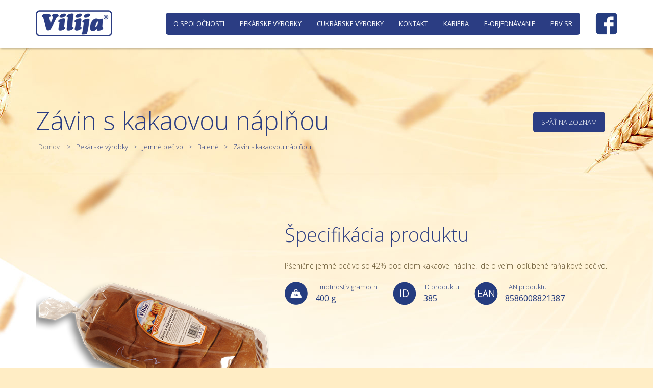

--- FILE ---
content_type: text/html; charset=UTF-8
request_url: https://www.vilija.sk/kysucke-pekarne/produkt/zavin-s-kakaovou-naplnou-bal/
body_size: 5563
content:
<!DOCTYPE html>
<html lang="sk-SK" xmlns:og="https://opengraphprotocol.org/schema/" xmlns:fb="https://www.facebook.com/2008/fbml" class="no-js">
<head>
	<meta charset="UTF-8">
	<meta name="viewport" content="width=device-width">
	<link rel="profile" href="https://gmpg.org/xfn/11">
	<link rel="pingback" href="https://www.vilija.sk/kysucke-pekarne/xmlrpc.php">
	<!--[if lt IE 9]><script src="https://www.vilija.sk/kysucke-pekarne/wp-content/themes/falur/js/html5.js"></script><![endif]-->
	
	<link rel="stylesheet" href="https://fonts.googleapis.com/css?family=Open+Sans:400,300,200,700&subset=cyrillic-ext,latin,latin-ext" type="text/css">
	<link href='https://fonts.googleapis.com/css?family=PT+Serif:400,400italic,700,700italic&subset=latin,latin-ext' rel='stylesheet' type='text/css'>
	<link rel="stylesheet" href="https://maxcdn.bootstrapcdn.com/bootstrap/3.3.2/css/bootstrap.min.css">
	
	<script src="https://code.jquery.com/jquery-1.9.1.min.js"></script>
	<script src="https://maxcdn.bootstrapcdn.com/bootstrap/3.3.2/js/bootstrap.min.js"></script>
	
	<title>Závin s kakaovou náplňou | Kysucké pekárne &#8211; VILIJA</title>
<link rel="alternate" type="application/rss+xml" title="RSS kanál: Kysucké pekárne - VILIJA &raquo;" href="https://www.vilija.sk/kysucke-pekarne/feed/" />
<link rel="alternate" type="application/rss+xml" title="RSS kanál komentárov webu Kysucké pekárne - VILIJA &raquo;" href="https://www.vilija.sk/kysucke-pekarne/comments/feed/" />
<meta property="og:title" content="Závin s kakaovou náplňou"/><meta property="og:type" content="article"/><meta property="og:url" content="https://www.vilija.sk/kysucke-pekarne/produkt/zavin-s-kakaovou-naplnou-bal/"/><meta property="og:site_name" content="www.vilija.sk"/><meta property="og:image" content="https://www.vilija.sk/kysucke-pekarne/wp-content/uploads/2016/01/385-Závin-s-kakaovou-náplňou-400g-copy-300x300.png"/>
<link rel='stylesheet' id='contact-form-7-css'  href='https://www.vilija.sk/kysucke-pekarne/wp-content/plugins/contact-form-7/includes/css/styles.css?ver=4.1.1' type='text/css' media='all' />
<link rel='stylesheet' id='genericons-css'  href='https://www.vilija.sk/kysucke-pekarne/wp-content/themes/falur/genericons/genericons.css?ver=3.2' type='text/css' media='all' />
<link rel='stylesheet' id='twentyfifteen-style-css'  href='https://www.vilija.sk/kysucke-pekarne/wp-content/themes/falur/style.css?ver=2092608540' type='text/css' media='all' />
<style id='twentyfifteen-style-inline-css' type='text/css'>

			.post-navigation .nav-previous { background-image: url(https://www.vilija.sk/kysucke-pekarne/wp-content/uploads/2016/01/366.Coop-Vianočka-bal.350g-copy.png); }
			.post-navigation .nav-previous .post-title, .post-navigation .nav-previous a:hover .post-title, .post-navigation .nav-previous .meta-nav { color: #fff; }
			.post-navigation .nav-previous a:before { background-color: rgba(0, 0, 0, 0.4); }
		
			.post-navigation .nav-next { background-image: url(https://www.vilija.sk/kysucke-pekarne/wp-content/uploads/2016/01/351-Závin-s-orechovou-náplňou-400g-copy.png); }
			.post-navigation .nav-next .post-title, .post-navigation .nav-next a:hover .post-title, .post-navigation .nav-next .meta-nav { color: #fff; }
			.post-navigation .nav-next a:before { background-color: rgba(0, 0, 0, 0.4); }
		
</style>
<!--[if lt IE 9]>
<link rel='stylesheet' id='twentyfifteen-ie-css'  href='https://www.vilija.sk/kysucke-pekarne/wp-content/themes/falur/css/ie.css?ver=20141010' type='text/css' media='all' />
<![endif]-->
<!--[if lt IE 8]>
<link rel='stylesheet' id='twentyfifteen-ie7-css'  href='https://www.vilija.sk/kysucke-pekarne/wp-content/themes/falur/css/ie7.css?ver=20141010' type='text/css' media='all' />
<![endif]-->
<script type='text/javascript' src='https://www.vilija.sk/kysucke-pekarne/wp-includes/js/jquery/jquery.js?ver=1.11.1'></script>
<script type='text/javascript' src='https://www.vilija.sk/kysucke-pekarne/wp-includes/js/jquery/jquery-migrate.min.js?ver=1.2.1'></script>
<link rel="EditURI" type="application/rsd+xml" title="RSD" href="https://www.vilija.sk/kysucke-pekarne/xmlrpc.php?rsd" />
<link rel="wlwmanifest" type="application/wlwmanifest+xml" href="https://www.vilija.sk/kysucke-pekarne/wp-includes/wlwmanifest.xml" /> 
<link rel='prev' title='Coop vianočka s hrozienkami' href='https://www.vilija.sk/kysucke-pekarne/produkt/coop-vianocka-s-hrozienkami/' />
<link rel='next' title='Závin s orechovou náplňou' href='https://www.vilija.sk/kysucke-pekarne/produkt/zavin-s-orechovou-naplnou/' />
<meta name="generator" content="WordPress 4.1.2" />
<link rel='canonical' href='https://www.vilija.sk/kysucke-pekarne/produkt/zavin-s-kakaovou-naplnou-bal/' />
<link rel='shortlink' href='https://www.vilija.sk/kysucke-pekarne/?p=391' />

 <!-- Start cookieyes banner --> <script id="cookieyes" type="text/javascript" src="https://cdn-cookieyes.com/client_data/f65d41389303c04445878e07/script.js"></script> <!-- End cookieyes banner --> 
	
	<script src="https://www.vilija.sk/kysucke-pekarne/wp-content/themes/falur/js/jquery.bxslider.js"></script>
	<script src="https://www.vilija.sk/kysucke-pekarne/wp-content/themes/falur/js/jquery.fancybox.pack.js"></script>
	<script src="https://www.vilija.sk/kysucke-pekarne/wp-content/themes/falur/js/parallax.js"></script>
	<script src="https://www.vilija.sk/kysucke-pekarne/wp-content/themes/falur/js/main.js?v=1454067625"></script>
	
	<link rel="stylesheet" href="https://www.vilija.sk/kysucke-pekarne/wp-content/themes/falur/css/jquery.bxslider.css?v=1.4e">
	<link rel="stylesheet" href="https://www.vilija.sk/kysucke-pekarne/wp-content/themes/falur/css/jquery.fancybox.css">
</head>

<body class="single single-produkt postid-391">
	<div class="mainMenu">
		<div class="menuWrapper shaddow">
			<div class="container">
				<div class="logoContainer">
					<div class="logoWrapper">
													<h1 class="site-title"><a href="https://www.vilija.sk/kysucke-pekarne/" rel="home"><img src="https://www.vilija.sk/kysucke-pekarne/wp-content/themes/falur/img/logo.png?v=1" alt="Kysucké pekárne &#8211; VILIJA"></a></h1>
											</div>
				</div>
			
				<nav class="navbarWrapper pull-right">
					<div class="navbar-header">
						<button type="button" class="navbar-toggle collapsed" data-toggle="collapse" data-target="#navbar" aria-expanded="false" aria-controls="navbar">
							<span class="sr-only">Toggle navigation</span>
							<span class="icon-bar"></span>
							<span class="icon-bar"></span>
							<span class="icon-bar"></span>
						</button>
					</div>
					<div class="moveHere"></div>
					<div id="navbar" class="collapse navbar-collapse">
						<div class="moveBack"></div>
						<div class="lang">
							<ul>
								<!--<li><a href="/senicke-a-skalicke-pekarne/" class="button"><i class="glyphicon glyphicon-refresh"></i><span class="hidden-xs">Senické pekárne</span></a></li>-->
								<li><a href="https://www.facebook.com/vilijacadca/?ref=ts&fref=ts" target="_blank" class="facebook facebookBlue"></a></li>
							</ul>
						</div>
						<div class="menu-hlavne-menu-container"><ul class="nav navbar-nav"><li id="menu-item-1713" class="menu-item menu-item-type-post_type menu-item-object-page menu-item-1713"><a href="https://www.vilija.sk/kysucke-pekarne/o-spolocnosti/"><span>O spoločnosti</span></a></li>
<li id="menu-item-48" class="menu-item menu-item-type-post_type menu-item-object-page menu-item-48"><a href="https://www.vilija.sk/kysucke-pekarne/pekarenske-vyrobky/"><span>Pekárske výrobky</span></a></li>
<li id="menu-item-287" class="menu-item menu-item-type-post_type menu-item-object-page menu-item-287"><a href="https://www.vilija.sk/kysucke-pekarne/cukrarenske-vyrobky/"><span>Cukrárske výrobky</span></a></li>
<li id="menu-item-46" class="menu-item menu-item-type-post_type menu-item-object-page menu-item-46"><a href="https://www.vilija.sk/kysucke-pekarne/kontakt/"><span>Kontakt</span></a></li>
<li id="menu-item-2868" class="menu-item menu-item-type-post_type menu-item-object-page menu-item-2868"><a href="https://www.vilija.sk/kysucke-pekarne/kariera/"><span>KARIÉRA</span></a></li>
<li id="menu-item-2858" class="menu-item menu-item-type-post_type menu-item-object-page menu-item-2858"><a href="https://www.vilija.sk/kysucke-pekarne/e-objednavanie/"><span>E-OBJEDNÁVANIE</span></a></li>
<li id="menu-item-2877" class="menu-item menu-item-type-post_type menu-item-object-page menu-item-2877"><a href="https://www.vilija.sk/kysucke-pekarne/aktuality-2/"><span>PRV SR</span></a></li>
</ul></div>					</div><!--/.nav-collapse -->
					
				</nav>
				
			</div>
		</div>
	</div>		0-2-1	<div class="bodyDetail">
		<div class="claimContainer">
			<div class="breadcumb">
				<div class="container">
					<div class="row">
						<div class="col-lg-10 col-md-9 col-xs-12">
							<h2><span class="headline">Závin s kakaovou náplňou</span></h2>
							<div class="breadcumbSub"><a href="https://www.vilija.sk/kysucke-pekarne">Domov</a> <a href="https://www.vilija.sk/kysucke-pekarne/pekarske-vyrobky/">Pekárske výrobky</a><a href="https://www.vilija.sk/kysucke-pekarne/kategoria/?id=jemne-pecivo">Jemné pečivo</a><a href="https://www.vilija.sk/kysucke-pekarne/kategoria/?id=jemne-pecivo&type=balene-jemne-pecivo">Balené</a><a href="https://www.vilija.sk/kysucke-pekarne/produkt/zavin-s-kakaovou-naplnou-bal/">Závin s kakaovou náplňou</a></div>
						</div>
						<div class="col-lg-2 col-md-3 hiddenResponzive pull-right">
							<a href="https://www.vilija.sk/kysucke-pekarne/kategoria/?id=jemne-pecivo&type=balene-jemne-pecivo" class="button">Späť na zoznam</a>						</div>
					</div>
				</div>
			</div>
		</div>
		<div class="content contentDetail">
			<div class="container">
				<div class="row">
					<div class="col-lg-5 col-md-5 col-xs-12 text-center">
												<img src="https://www.vilija.sk/kysucke-pekarne/wp-content/uploads/2016/01/385-Závin-s-kakaovou-náplňou-400g-copy.png" class="fullImg border-radius-15">
					</div>
					<div class="col-lg-7 col-md-7 col-xs-12">
						<div class="entry-content">
							<h2>Špecifikácia produktu</h2>
							<p>Pšeničné jemné pečivo so 42% podielom kakaovej náplne. Ide o veľmi obľúbené raňajkové pečivo.</p>
							<div class="infoWeight">
								<span>Hmotnosť v gramoch</span><br>
								
																<strong>400 g</strong>
							</div>
							<div class="infoId">
								<span>ID produktu</span><br>
																<strong>385</strong>
							</div>
							<div class="infoEan">
								<span>EAN produktu</span><br>
																<strong>8586008821387</strong>
							</div>
						</div>
					</div>
				</div>
			</div>
		</div>
	</div>
	<div class="next nextDetail text-center">
		<div class="container">
						<h2 class="i_03">Výživové hodnoty</h2>
			<p><p>Na základe nariadenia Európskeho parlamentu a Rady (EÚ) číslo 1169/2011 o poskytovaní informácií o potravinách spotrebiteľom patrí medzi zoznam povinných údajov od 13.12.2016 aj označenie výživovej hodnoty výrobku. V súlade s touto legislatívou a s trendom v oblasti stravovania poskytujeme všetkým spotrebiteľom informácie o výživových hodnotách u jednotlivých produktov.</p>
</p>
			<p class="small"><span class="blue">*</span> Výživové hodnoty produktu sú uvádzané na 100g produktu</p>
			
						<div class="nutri text-center">
				<div class="nutriWrapper">
					<div class="nutriItem">1123 kj</div>
					<p>Energetická hodnota</p>
				</div>
				<div class="nutriWrapper">
					<div class="nutriItem">268 kcal</div>
					<p>Energetická hodnota</p>
				</div>
				<div class="nutriWrapper nutriWrapperBig">
					<div class="nutriItem">2,9 g</div>
					<div class="nutriItem nutriSmall">0,5 g</div>
					<p>Tuky z toho nasýtené mastné kyseliny</p>
				</div>
				<div class="nutriWrapper nutriWrapperBig">
					<div class="nutriItem">54,8 g</div>
					<div class="nutriItem nutriSmall">19,8 g</div>
					<p>Sacharidy z toho cukry</p>
				</div>
				<div class="nutriWrapper">
					<div class="nutriItem">2,3 g</div>
					<p>Vláknina<br><br></p>
				</div>
				<div class="nutriWrapper">
					<div class="nutriItem">6,0 g</div>
					<p>Bielkoviny<br><br></p>
				</div>
				<div class="nutriWrapper">
					<div class="nutriItem">0,5 g</div>
					<p>Soľ<br><br></p>
				</div>
			</div>
		</div>
	</div>
	<div class="infoLine">
		<div class="container">
			<div class="row">
				<div class="col-lg-6 col-md-6 col-xs-12">
					<div class="i_05">
												<h2>Alergény obsiahnuté v produkte</h2>
						<p><p>V súlade s označovaním alergénnych látok v zmysle § 9 odst. 4, 5 a 7 Vyhlášky č. 127/2012 Z. z. MPaRV SR  o označovaní potravín poskytujeme našim zákazníkom informáciu o obsahu alergénov vo výrobku.</p>
</p>
					</div>
				</div>
				<div class="col-lg-6 col-md-6 col-xs-12">
					<div class="row">
						<div class="col-lg-4 col-md-6 col-xs-12"><div class="buttonInfo">Glutén (lepok)</div></div><div class="col-lg-4 col-md-6 col-xs-12"><div class="buttonInfo">Vajcia</div></div><div class="col-lg-4 col-md-6 col-xs-12"><div class="buttonInfo">Mlieko</div></div>					</div>
				</div>
			</div>
		</div>
	</div>
	<div class="infoLine">
		<div class="container">
			<div class="row">
				<div class="col-lg-6 col-md-6 col-xs-12">
					<div class="i_06">
												<h2>Rozvoz produktu</h2>
						<p><p>Tento výrobok rozvážame našim obchodným partnerom v dňoch uvedených v rámčeku. Keďže mnohým obchodným partnerom vozíme tovar nielen ráno ale aj počas dňa, tak uvádzame možnosti rozvozu tohto výrobku &#8211; nočný, denný.</p>
</p>
						<p class="small">
							<img src="https://www.vilija.sk/kysucke-pekarne/wp-content/themes/falur/img/i_07.png"> Nočný rozvoz
							<img src="https://www.vilija.sk/kysucke-pekarne/wp-content/themes/falur/img/i_08.png" class="i_08"> Denný rozvoz
						</p>
					</div>
				</div>
				<div class="col-lg-6 col-md-6 col-xs-12">
					<div class="row">
						<div class="col-lg-4 col-md-6 col-xs-12"><div class="buttonInfo night">Pondelok</div></div><div class="col-lg-4 col-md-6 col-xs-12"><div class="buttonInfo night">Utorok</div></div><div class="col-lg-4 col-md-6 col-xs-12"><div class="buttonInfo night">Streda</div></div><div class="col-lg-4 col-md-6 col-xs-12"><div class="buttonInfo night">Štrvrtok</div></div><div class="col-lg-4 col-md-6 col-xs-12"><div class="buttonInfo night">Piatok</div></div><div class="col-lg-4 col-md-6 col-xs-12"><div class="buttonInfo night">Sobota</div></div><div class="col-lg-4 col-md-6 col-xs-12"><div class="buttonInfo night">Nedeľa</div></div>					</div>
				</div>
			</div>
		</div>
	</div>
	<div class="items nextDetail text-center">
		<div class="container">
						<h2 class="i_04">Podobné produkty</h2>
			<p>Dávame Vám do pozornosti aj nasledujúce produkty</p>
			<div class="sliderDetailContainer">
				<div class="slideDetail">
										<div class="col-lg-4 col-md-6 col-xs-12">
							<div class="row">
								<div class="item">
									<div class="col-lg-6 col-md-6 col-xs-6">
										<div class="img">
																						<img src="https://www.vilija.sk/kysucke-pekarne/wp-content/uploads/2016/01/364-Minizávin-s-tvarohovou-náplňou-200g-copy-300x300.png">
										</div>
									</div>
									<div class="col-lg-6 col-md-6 col-xs-6">
										<h3><a href="https://www.vilija.sk/kysucke-pekarne/produkt/minizavin-s-tvarohovou-naplnou/">Minizávin s tvarohovou náplňou</a></h3>
										<span class="weight">200 g </span>
										<!--<p class="text">pšeničné jemné pečivo so 42% podielom tvarohovej náplne</p>-->
									</div>
									<div class="clear"></div>
								</div>
							</div>
						</div>
											<div class="col-lg-4 col-md-6 col-xs-12">
							<div class="row">
								<div class="item">
									<div class="col-lg-6 col-md-6 col-xs-6">
										<div class="img">
																						<img src="https://www.vilija.sk/kysucke-pekarne/wp-content/uploads/2016/01/362.Minizávin-s-kakao.nápl.200g-copy-300x300.png">
										</div>
									</div>
									<div class="col-lg-6 col-md-6 col-xs-6">
										<h3><a href="https://www.vilija.sk/kysucke-pekarne/produkt/minizavin-s-kakaovou-naplnou/">Minizávin s kakaovou náplňou</a></h3>
										<span class="weight">200 g </span>
										<!--<p class="text">pšeničné jemné pečivo so 42% podielom kakaovej náplne</p>-->
									</div>
									<div class="clear"></div>
								</div>
							</div>
						</div>
											<div class="col-lg-4 col-md-6 col-xs-12">
							<div class="row">
								<div class="item">
									<div class="col-lg-6 col-md-6 col-xs-6">
										<div class="img">
																						<img src="https://www.vilija.sk/kysucke-pekarne/wp-content/uploads/2016/02/veľkonočný-venček-copy-300x300.png">
										</div>
									</div>
									<div class="col-lg-6 col-md-6 col-xs-6">
										<h3><a href="https://www.vilija.sk/kysucke-pekarne/produkt/velkonocny-vencek/">Veľkonočný venček</a></h3>
										<span class="weight">200 g </span>
										<!--<p class="text"></p>-->
									</div>
									<div class="clear"></div>
								</div>
							</div>
						</div>
					</div><div class="slideDetail">						<div class="col-lg-4 col-md-6 col-xs-12">
							<div class="row">
								<div class="item">
									<div class="col-lg-6 col-md-6 col-xs-6">
										<div class="img">
																						<img src="https://www.vilija.sk/kysucke-pekarne/wp-content/uploads/2018/04/398.Coop-závin-s-orechovou-náplňou-400g-PNG-MALE.png">
										</div>
									</div>
									<div class="col-lg-6 col-md-6 col-xs-6">
										<h3><a href="https://www.vilija.sk/kysucke-pekarne/produkt/coop-zavin-s-orechovou-naplnou/">Coop závin s orechovou náplňou</a></h3>
										<span class="weight">400 g </span>
										<!--<p class="text">pšeničné jemné pečivo so 42% orechovej náplne.</p>-->
									</div>
									<div class="clear"></div>
								</div>
							</div>
						</div>
											<div class="col-lg-4 col-md-6 col-xs-12">
							<div class="row">
								<div class="item">
									<div class="col-lg-6 col-md-6 col-xs-6">
										<div class="img">
																						<img src="https://www.vilija.sk/kysucke-pekarne/wp-content/uploads/2016/02/381-Špičky-s-makovou-náplňou-220g-copy-300x300.png">
										</div>
									</div>
									<div class="col-lg-6 col-md-6 col-xs-6">
										<h3><a href="https://www.vilija.sk/kysucke-pekarne/produkt/spicky-s-makovou-naplnou/">Špičky s makovou náplňou</a></h3>
										<span class="weight">220 g </span>
										<!--<p class="text">pšeničné jemné pečivo</p>-->
									</div>
									<div class="clear"></div>
								</div>
							</div>
						</div>
											<div class="col-lg-4 col-md-6 col-xs-12">
							<div class="row">
								<div class="item">
									<div class="col-lg-6 col-md-6 col-xs-6">
										<div class="img">
																						<img src="https://www.vilija.sk/kysucke-pekarne/wp-content/uploads/2016/01/363-minizávin-s-orechovou-náplňou-200g-copy-300x300.png">
										</div>
									</div>
									<div class="col-lg-6 col-md-6 col-xs-6">
										<h3><a href="https://www.vilija.sk/kysucke-pekarne/produkt/minizavin-s-orechovou-naplnou/">Minizávin s orechovou náplňou</a></h3>
										<span class="weight">200 g </span>
										<!--<p class="text">pšeničné jemné pečivo so 42% podielom orechovej náplne</p>-->
									</div>
									<div class="clear"></div>
								</div>
							</div>
						</div>
					</div><div class="slideDetail">						<div class="col-lg-4 col-md-6 col-xs-12">
							<div class="row">
								<div class="item">
									<div class="col-lg-6 col-md-6 col-xs-6">
										<div class="img">
																						<img src="https://www.vilija.sk/kysucke-pekarne/wp-content/uploads/2016/01/352-Buchtičky-s-marmeládovou-náplňou-360g-copy-300x300.png">
										</div>
									</div>
									<div class="col-lg-6 col-md-6 col-xs-6">
										<h3><a href="https://www.vilija.sk/kysucke-pekarne/produkt/buchticky-s-marmeladovou-naplnou/">Buchtičky s marmeládovou náplňou</a></h3>
										<span class="weight">360 g </span>
										<!--<p class="text">pšeničné jemné pečivo</p>-->
									</div>
									<div class="clear"></div>
								</div>
							</div>
						</div>
											<div class="col-lg-4 col-md-6 col-xs-12">
							<div class="row">
								<div class="item">
									<div class="col-lg-6 col-md-6 col-xs-6">
										<div class="img">
																						<img src="https://www.vilija.sk/kysucke-pekarne/wp-content/uploads/2023/02/361.Mramorový-vianočka-sypaná-mandľami-bal.250g-copy1.png">
										</div>
									</div>
									<div class="col-lg-6 col-md-6 col-xs-6">
										<h3><a href="https://www.vilija.sk/kysucke-pekarne/produkt/mramorovy-vianocka-sypana-mandlami-balena/">Mramorová vianočka sypaná mandľami balená</a></h3>
										<span class="weight">250g </span>
										<!--<p class="text"></p>-->
									</div>
									<div class="clear"></div>
								</div>
							</div>
						</div>
											<div class="col-lg-4 col-md-6 col-xs-12">
							<div class="row">
								<div class="item">
									<div class="col-lg-6 col-md-6 col-xs-6">
										<div class="img">
																						<img src="https://www.vilija.sk/kysucke-pekarne/wp-content/uploads/2023/02/370.Coop-Buchtičky-s-marmel.náplň.-bal.250g-copy1.png">
										</div>
									</div>
									<div class="col-lg-6 col-md-6 col-xs-6">
										<h3><a href="https://www.vilija.sk/kysucke-pekarne/produkt/coop-buchticky-s-marmeladovou-naplnou-balene/">COOP Buchtičky s marmeládovou náplňou balené</a></h3>
										<span class="weight">250g </span>
										<!--<p class="text"></p>-->
									</div>
									<div class="clear"></div>
								</div>
							</div>
						</div>
									</div>
			</div>
			<script>
				jQuery(document).ready(function($){
					$('.sliderDetailContainer').bxSlider({auto: true, controls: false, mode: 'fade', pause: 6000, responsive: true});
				});
			</script>
		</div>
	</div>
<div class="footerContainer">
	<div class="footerSocial text-center">
		<div class="container">Nájdete nás aj na Sociálnych sieťach: <a href="https://www.facebook.com/vilijacadca/?ref=ts&fref=ts" target="_blank" class="facebook facebookWhite"></a></div>
	</div>
	<div class="footerContent">
		<div class="container">
			<div class="row">
				<div class="col-lg-2 col-md-2 col-xs-12 borderNoLeft">					
						<h3>Pekárske výrobky</h3><ul class="categoryList"><li><a href="https://www.vilija.sk/kysucke-pekarne/kategoria/?id=chlieb">Chlieb</a></li><li><a href="https://www.vilija.sk/kysucke-pekarne/kategoria/?id=bezne-pecivo">Bežné pečivo</a></li><li><a href="https://www.vilija.sk/kysucke-pekarne/kategoria/?id=jemne-pecivo">Jemné pečivo</a></li><li><a href="https://www.vilija.sk/kysucke-pekarne/kategoria/?id=ostatne">Ostatné</a></li></ul><h3>Cukrárske výrobky</h3><ul class="categoryList"><li><a href="https://www.vilija.sk/kysucke-pekarne/kategoria/?id=zakusky">Zákusky</a></li><li><a href="https://www.vilija.sk/kysucke-pekarne/kategoria/?id=torty">Torty</a></li><li><a href="https://www.vilija.sk/kysucke-pekarne/kategoria/?id=cajove-pecivo">Čajové pečivo</a></li><li><a href="https://www.vilija.sk/kysucke-pekarne/kategoria/?id=ostatne-cukrarske-vyrobky">Ostatné</a></li></ul>					</ul>
				</div>
				<div class="col-lg-6 col-md-5 col-xs-12 borderLeft">
					<h3>Vilija aktuality</h3>
					<ul class="newsList">
						<li><a href="https://www.vilija.sk/kysucke-pekarne/program-rozvoja-vidieka-sr-2014-2020/">Program rozvoja vidieka SR   2014-2020</a> <span class="date">/ 21.03. 2024</span><p></p></li>					</ul>
					<a href="https://www.vilija.sk/kysucke-pekarne/aktuality/">Všetky aktuality</a>
				</div>
				<div class="col-lg-4 col-md-5 col-xs-12 borderLeft">
					<h3>Naše pekárne</h3>
					<a href="/kysucke-pekarne/" class="noUnderline">
						<div class="map mapKysucke">
							<div class="mapContanct">
								<h4>Kysucké pekárne a.s.</h4>
								<p>
									A. Hlinku 2541<br>
									022 01 Čadca
								</p>
								<p>
									+421(41)430 23 20<br>
									<a href="mailto:sekretariat@vilija.sk">sekretariat@vilija.sk</a>
								</p>
							</div>
						</div>
					</a>
				</div>
			</div>
		</div>
	</div>
	<div class="footerRights">
		<div class="container">
			<div class="row">
				<div class="col-lg-8 col-md-9 col-xs-12">
					Všetky práva vyhradené Kysucké pekárne, a.s. a Senické a skalické pekárne, a.s., 2015 <a href="https://www.vilija.sk/kysucke-pekarne/pre-partnerov/" class="button buttonWhite">Pre partnerov</a>
				</div>
				<div class="col-lg-4 col-md-3 col-xs-12 text-right">
					<div class="copy">
						<a href="https://www.falur.sk" class="falur" title="It's our experience FALUR"><img src="https://www.vilija.sk/kysucke-pekarne/wp-content/themes/falur/img/logoFalurCopyright.png" alt="It's our experience FALUR"></a> + <a href="https://www.trendis.sk" title="Trendis" class="trendis"><img src="https://www.vilija.sk/kysucke-pekarne/wp-content/themes/falur/img/logoTrendisCopyright.png" alt="Trendis"></a>
					</div>
				</div>
			</div>
		</div>
	</div>
</div>
<div class="ajaxContent"></div>
<script>
  (function(i,s,o,g,r,a,m){i['GoogleAnalyticsObject']=r;i[r]=i[r]||function(){
  (i[r].q=i[r].q||[]).push(arguments)},i[r].l=1*new Date();a=s.createElement(o),
  m=s.getElementsByTagName(o)[0];a.async=1;a.src=g;m.parentNode.insertBefore(a,m)
  })(window,document,'script','//www.google-analytics.com/analytics.js','ga');

  ga('create', 'UA-74375747-1', 'auto');
  ga('send', 'pageview');

</script>
<script type='text/javascript' src='https://www.vilija.sk/kysucke-pekarne/wp-content/plugins/contact-form-7/includes/js/jquery.form.min.js?ver=3.51.0-2014.06.20'></script>
<script type='text/javascript'>
/* <![CDATA[ */
var _wpcf7 = {"loaderUrl":"https:\/\/www.vilija.sk\/kysucke-pekarne\/wp-content\/plugins\/contact-form-7\/images\/ajax-loader.gif","sending":"Posielam ...","cached":"1"};
/* ]]> */
</script>
<script type='text/javascript' src='https://www.vilija.sk/kysucke-pekarne/wp-content/plugins/contact-form-7/includes/js/scripts.js?ver=4.1.1'></script>
<script type='text/javascript' src='https://www.vilija.sk/kysucke-pekarne/wp-content/themes/falur/js/skip-link-focus-fix.js?ver=20141010'></script>
<script type='text/javascript' src='https://www.vilija.sk/kysucke-pekarne/wp-content/themes/falur/js/functions.js?ver=20141212'></script>
</body>
</html>

--- FILE ---
content_type: text/css
request_url: https://www.vilija.sk/kysucke-pekarne/wp-content/themes/falur/style.css?ver=2092608540
body_size: 5993
content:
/*
Theme Name: Vilija
Theme URI: http://www.falur.sk
Author: ANDA s.r.o. - ROMAN DEBNAR
Author URI: http://www.falur.sk/
Description: Responzívna téma od ANDA s.r.o.
Version: 1.0
License: Len pre jedno použitie
License URI: http://www.falur.sk
*/


/**
 * 1.0 - Reset
 *
 * Resetting and rebuilding styles have been helped along thanks to the fine work of
 * Eric Meyer http://meyerweb.com/eric/tools/css/reset/index.html
 * along with Nicolas Gallagher and Jonathan Neal http://necolas.github.com/normalize.css/
 * and Blueprint http://www.blueprintcss.org/
 */

html, body, div, span, applet, object, iframe, h1, h2, h3, h4, h5, h6, p, blockquote, pre, a, abbr, acronym, address, big, cite, code, del, dfn, em, font, ins, kbd, q, s, samp, small, strike, strong, sub, sup, tt, var, dl, dt, dd, ol, ul, li, fieldset, form, label, legend, table, caption, tbody, tfoot, thead, tr, th, td {
	border: 0;
	font-family: inherit;
	font-size: 100%;
	font-style: inherit;
	font-weight: inherit;
	margin: 0;
	outline: 0;
	padding: 0;
	vertical-align: baseline;
}

html {
	-webkit-box-sizing: border-box;
	-moz-box-sizing: border-box;
	box-sizing: border-box;
	font-size: 62.5%;
	overflow-y: scroll;
	-webkit-text-size-adjust: 100%;
	-ms-text-size-adjust: 100%;
}

*,
*:before,
*:after {
	-webkit-box-sizing: inherit;
	-moz-box-sizing: inherit;
	box-sizing: inherit;
	outline: none
}

body {
	background: #fff;
}

article,
aside,
details,
figcaption,
figure,
footer,
header,
main,
nav,
section {
	display: block;
}

ol,
ul {
	list-style: none;
}

table {
	border-collapse: separate;
	border-spacing: 0;
}

caption,
th,
td {
	font-weight: normal;
	text-align: left;
}

blockquote:before,
blockquote:after,
q:before,
q:after {
	content: "";
}

blockquote,
q {
	-webkit-hyphens: none;
	-moz-hyphens: none;
	-ms-hyphens: none;
	hyphens: none;
	quotes: none;
}

a:focus {
	text-decoration: none
}

a:hover,
a:active {
	outline: 0;
}

a img {
	border: 0;
}

a:focus {color: #fff}



/**
 * 3.0 Typography
 */

body,
button,
input,
select,
textarea {
	color: #403022;
	font-family: 'Open Sans', sans-serif;
	font-size: 16px;
	font-size: 1.5rem;
	line-height: 1.6;
}

h1,
h2,
h3,
h4,
h5,
h6 {
	clear: both;
	font-weight: 700;
}

p {
	margin-bottom: 1.6em;
}

b,
strong {
	font-weight: 700;
}

dfn,
cite,
em,
i {
	font-style: italic;
}

code,
kbd,
tt,
var,
samp,
pre {
	font-family: 'Open Sans', sans-serif;
	-webkit-hyphens: none;
	-moz-hyphens: none;
	-ms-hyphens: none;
	hyphens: none;
}

pre {
	background-color: transparent;
	background-color: rgba(0, 0, 0, 0.01);
	border: 1px solid #eaeaea;
	border: 1px solid rgba(51, 51, 51, 0.1);
	line-height: 1.2;
	margin-bottom: 1.6em;
	max-width: 100%;
	overflow: auto;
	padding: 0.8em;
	white-space: pre;
	white-space: pre-wrap;
	word-wrap: break-word;
}

sup,
sub {
	font-size: 75%;
	height: 0;
	line-height: 0;
	position: relative;
	vertical-align: baseline;
}

sup {
	bottom: 1ex;
}

sub {
	top: .5ex;
}

small {
	font-size: 75%;
}

big {
	font-size: 125%;
}

/* Placeholder text color -- selectors need to be separate to work. */

::-webkit-input-placeholder {
	color: rgba(101, 101, 101, 0.5);
	font-family: 'Open Sans', sans-serif;
}

:-moz-placeholder {
	color: rgba(101, 101, 101, 0.5);
	font-family: 'Open Sans', sans-serif;
}

::-moz-placeholder {
	color: rgba(101, 101, 101, 0.5);
	font-family: 'Open Sans', sans-serif;
	opacity: 1; /* Since FF19 lowers the opacity of the placeholder by default */
}

:-ms-input-placeholder {
	color: rgba(101, 101, 101, 0.5);
	font-family: 'Open Sans', sans-serif;
}

p {margin-bottom: 10px}

.clear {clear: both}
.container {position: relative}
.shaddow {-webkit-box-shadow: 0px 0px 4px -1px rgba(0,0,0,0.75); -moz-box-shadow: 0px 0px 4px -1px rgba(0,0,0,0.75); box-shadow: 0px 0px 4px -1px rgba(0,0,0,0.75);}

.fullwidth {width: 100%}

a, .mainMenu {-webkit-transition-duration: .5s; transition-duration: .5s;}
a.arrow_3 {-webkit-transition-duration: 0s; transition-duration: 0s;}
html,body {height: 100%}
body {background: #ffedc5}

.cursor {cursor: not-allowed}

.ajaxContent {width: 100%; height: 100%; display: block; position: fixed; top: 0; left: 0; background: rgba(53,40,25,.93); z-index: 110; display: none; padding: 5% 0}
.ajaxContent .display {background: #fff; margin: 0 auto; float: none; height: 100%; max-height: 1000px !important; max-width: 1000px !important}

.ajaxContent .bx-controls {position: absolute; top: 0; z-index: 100; width: 100%; height: 100%}
.ajaxContent .bx-controls .bx-pager {position: absolute; bottom: 10px; width: 100%}
.ajaxContent .ajaxText {color: #999; font-size: 15px; line-height: 18px;}
.ajaxContent .ajaxText h2, .ajaxContent .ajaxText h3 {color: #403022; font-weight: bold; font-size: 15px; margin: 20px 0 10px}
.ajaxContent .ajaxText li {list-style-type: disc;}
.ajaxContent .ajaxText ul {margin-left: 22px}
.ajaxContent .closing {position: absolute; top: -10px; right: -10px; width: 30px; height: 30px; line-height: 27px; border-radius: 20px; background: #0caea4; text-align: center; font-weight: bold; color: #fff; z-index: 100}
.ajaxContent .closing:hover {text-decoration: none; background: #000}

.ajaxContent .buttons a {margin-top: 10px;}
.ajaxContent .bx-pager {display: none}
.ajaxContent .ajaxInputText {width: 100%; padding: 10px; border: 1px #a39284 solid; color: #a39284; margin-bottom: 20px}
.ajaxContent .ajaxInputTextarea {width: 100%; padding: 10px; border: 1px #a39284 solid; color: #a39284; margin-bottom: 20px; height: 200px;}
.ajaxContent .formContent {margin-top: 30px}

.fullImg {width: 100%; height: auto}
.fullImg img {width: 100%; height: auto}
.border-radius-15 {border-radius: 15px}

.hideResponziveMax {display: none;}
.noUnderline {text-decoration: none !important}


@media (min-width: 960px) {
/*	.container {position: relative; width: 940px;}*/
}

/* www.falur.sk */
.button, .password input[type="submit"] {color: #fff; background: #2b3d83; border: 1px #2b3d83 solid; padding: 9px 15px; display: inline-block; text-align: center; font-size: 14px; text-transform: uppercase; border-radius: 5px}
.button i {margin-right: 10px}
.button:hover, .password input[type="submit"]:hover {color: #fff; background: #20336e; border-color: #555; text-decoration: none}

.button.buttonMenu {background: #592a14; border-color: #592a14; color: #fff}
.button.active {background: #241b13; border-color: #241b13; color: #fff}
.button.active:hover {color: #fff}

.buttonWhite {background: #fff; color: #2b3d83; border: #fff}

h2 {color: #523f15; font-size: 30px; font-weight: 100; margin-bottom: 30px; text-align: center;}

.list_simple {margin-bottom: 30px;}
.list_simple .item {text-transform: uppercase; color: #fff; text-transform: uppercase; margin-bottom: 1px}
.list_simple .item a {color: #fff; text-transform: uppercase; background: #8d847c; padding: 15px 10px 15px 50px; display: block}
.list_simple .item a:hover {background: #241b13; text-decoration: none}

.list_part {margin-bottom: 30px}
.list_part li {margin-bottom: 10px;}
.list_part .itemValue {width: 100px; display: inline-block}

.headerWrapper {width: 100%; height: 50px; position: relative; z-index: 2}

.mainMenu {position: fixed; top: 0; z-index: 101; margin-top: 0; width: 100%}
.mainMenu .menuWrapper {background: #fff; width: 100%; z-index: 2; height: 95px; position: relative}

.logoContainer {width: 150px; float: left; position: absolute}
	.logoContainer .logoWrapper {width: 100%; height: 57px; margin-top: 20px; overflow: hidden;}
	.logoContainer .logoWrapper img {width: 100%; height: auto}

.navbarWrapper {width: 100%; height: 95px;}
	.navbarWrapper .navbar-nav {margin-top: 25px; border-radius: 5px; overflow: hidden}
	.navbarWrapper .menu-item a {height: 100%; color: #fff; background: #2b3d83; height: 43px; line-height: 43px; text-transform: uppercase; padding: 0 10px; font-size: 13px; font-weight: normal;}
	.navbarWrapper .menu-item a span {padding: 10px 5px}
	.navbarWrapper .menu-item a:before {content: ''; width: 15px; height: 100%; background: #fff; float: left; padding: 0 5px; display: none}
	.navbarWrapper .menu-item:first-child a:before {display: none}
	.navbarWrapper .menu-contact {color: #353535; font-size: 16px; font-style: italic; line-height: 99px; margin-left: 20px; font-family: 'PT Serif', serif;}
	.navbarWrapper .menu-contact i {font-weight: bold; font-size: 14px; margin-right: 10px;}
	.navbarWrapper .menu-item .hiddenSearch {display: none; margin-top: 35px;}
	.navbarWrapper .menu-item .searchShow {cursor: pointer}
	.navbarWrapper .menu-item .hiddenSearch button {background: #3f2f21; color: #fff; border: 0; text-transform: uppercase; padding: 3px 10px; margin-left: 3px;}
	.navbarWrapper .menu-item a:hover, .navbarWrapper .menu-item a:focus {color: #fff; background: #2b3d83}
	/*, .navbarWrapper .menu-item.current-menu-item a, .navbarWrapper .menu-item.current-page-ancestor a */
.navbarWrapper .menu-hlavne-menu-container {float: right}
.navbarWrapper .lang {float: right; margin-left: 20px; padding: 25px 0; margin-right: -15px}
.navbarWrapper .lang li {float: left; margin-left: 10px}

.facebook {width: 43px; height: 43px; background: url('./img/ico_06.png') 0 0 no-repeat; display: inline-block}
.facebook.facebookWhite, .facebook.facebookWhite:hover {background-position: 0 -86px;}
.facebook:hover {background-position: 0 -43px}

.navbar-header {margin-top: 23px}
.navbar-toggle {border-color: #fff; background: #2b3d83}
.navbar-toggle .icon-bar {background-color: #fff}
.navbar-toggle.collapsed {border-color: #fff; background: #2b3d83}
	.navbar-toggle.collapsed .icon-bar {background-color: #fff}

.content {width: 100%; padding-top: 60px; font-weight: 100; color: #5d4c26; font-size: 14px}
.content.contentHome {height: 100%; margin: -30px 0 0; position: relative}
.content.contentHome .bx-wrapper, .content.contentHome .bx-viewport {height: 100% !important; width: 100% !important}
.content.contentHome .mainSlider {width: 100%; height: 100%; position: relative;}
.content.contentHome .mainSlider .container {z-index: 101}
.content.contentHome .mainSlide {background-size: cover !important; width: 100%; height: 100%}
.content.contentHome .bx-pager {display: none}
.content .entry-excerpt {font-weight: 800; color: #35280c; margin-bottom: 30px}

.bodyDefault {background: #fff url('./img/bgBody_subpage.jpg') 50% 0 no-repeat; padding: 95px 0 30px}
.bodyDetail {background: #fff url('./img/bgBody_detail.jpg') 50% 0 no-repeat; padding: 95px 0 30px}
.claimContainer {height: 260px}
.claimContainer .breadcumb h2 {text-align: left; color: #2b3d83; font-size: 50px; font-weight: 100; margin-bottom: 10px; margin-top: 90px}
.claimContainer .breadcumb a {color: #2b3d83; font-weight: 100; font-size: 13px}
.claimContainer .breadcumb a:before {content: '>'; margin-left: 10px; margin-right: 10px; display: inline-block}
.claimContainer .breadcumb a:first-child:before {display: none}
.claimContainer .breadcumb a:first-child {color: #6b718a}
.claimContainer .breadcumb .breadcumbSub {margin-left: 5px}
.claimContainer .breadcumb .button {margin-top: 100px; color: #fff !important}

.contentDetail h2 {font-size: 38px; color: #2b3d83; text-align: left}
.contentDetail .infoWeight {color: #253c7f; font-weight: 100; font-size: 13px; background: url('./img/i_01.png') 0 50% no-repeat; float: left; display: block; padding: 10px 0 10px 60px}
.contentDetail .infoWeight strong {font-size: 16px; font-weight: 500}
.contentDetail .infoId {color: #253c7f; font-weight: 100; font-size: 13px; background: url('./img/i_02.png') 0 50% no-repeat; float: left; display: block; padding: 10px 0 10px 60px; margin-left: 30px}
.contentDetail .infoId strong {font-size: 16px; font-weight: 500}
.contentDetail .infoEan {color: #253c7f; font-weight: 100; font-size: 13px; background: url('./img/i_02_ean.png') 0 50% no-repeat; float: left; display: block; padding: 10px 0 10px 60px; margin-left: 30px; min-height: 65px;}
.contentDetail .infoEan strong {font-size: 16px; font-weight: 500}

.contentOffer {background: url('./img/bgOffer.png') 50% 0 no-repeat; min-height: 100%; background-size: cover; margin-top: -400px; padding-top: 400px; border-bottom: 2px #cbb992 solid; position: relative; z-index: 100}
.contentOffer h2 {color: #523f15; font-size: 50px; font-weight: 100; margin-bottom: 30px; margin-top: 100px; text-align: left}
.contentOffer p {color: #867349; font-size: 18px; font-weight: 100; line-height: 24px}
.contentOffer .person img {width: 100%; height: 100%;}

.contentOffer .box {width: 140px; height: 140px; border-radius: 80px; background: #ffedc5; color: #523f15; text-align: center; display: inline-block; margin-left: 20px; margin-top: 30px; font-weight: 100; position: relative}
.contentOffer .box span {position: absolute; top: 70px; padding: 0 20px; width: 100%; display: block}
.contentOffer .box-1 {margin-left: 0; background: #ffedc5 url('./img/ico_01.png') 50% 25px no-repeat;}
.contentOffer .box-2 {background: #ffedc5 url('./img/ico_02.png') 50% 25px no-repeat;}
.contentOffer .box-3 {background: #ffedc5 url('./img/ico_03.png') 50% 25px no-repeat;}
.contentOffer .box-4 {background: #ffedc5 url('./img/ico_04.png') 50% 25px no-repeat;}

.lovedItem {background: url('./img/bgProdukty.png') 50% 0 no-repeat; padding: 100px 0 0; text-align: center; border-bottom: 1px #cbb992 solid;}
.lovedItem h2, .nextDetail h2 {color: #523f15; font-size: 50px; font-weight: 100; margin-bottom: 0; margin-bottom: 10px}
.lovedItem p, .nextDetail p {color: #867349; font-weight: 100; font-size: 18px; line-height: 26px; padding: 0 15%}
.catItem li {display: inline}
.catItem li a {display: inline-block; color: #392a0b; font-size: 13px; font-weight: 100; background: #ffedc5 url('./img/ico_05.png') 50% 0 no-repeat; padding: 40px 25px 25px;}
.catItem li a:hover, .catItem li a.active {background: #c2ac7b url('./img/ico_05.png') 50% 13px no-repeat; text-decoration: none;}

.submenuCategory .catItem li a {display: inline-block; color: #392a0b; font-size: 13px; font-weight: 100; background: transparent url('./img/ico_05_a.png') 50% 13px no-repeat; padding: 40px 25px 25px;}
.submenuCategory .catItem li a:hover, .submenuCategory .catItem li a.active {background: #c2ac7b url('./img/ico_05_b.png') 50% 13px no-repeat; text-decoration: none;}

.sliderDetail {margin: 20px 0}

.nextDetail {border-top: 1px #efeade solid;}

.nutri {margin-top: 50px}
.nutriWrapper {position: relative; padding: 0 7px; text-align: center; display: inline-block; width: 100px}
.nutriWrapperBig {width: 150px}
.nutriWrapper p {font-size: 12px; font-weight: 100; display: inline-block; width: 80px; padding: 0; line-height: 14px}
.nutriWrapperBig p {width: 115px}
.nutriItem {width: 80px; height: 80px; border-radius: 80px; background: #ffedc5; border: 1px #e8dcc1 solid; display: inline-block; font-size: 14px; color: #503e15; font-weight: 800; line-height: 80px; margin-bottom: 20px}
.nutriItem.nutriSmall {width: 60px; height: 60px; line-height: 60px; position: relative; top: 10px; left: -20px; margin-right: -20px}

.infoLine {background: #fff8e8; border-top: 1px #efe5ce solid; padding: 40px 0}
.infoLine h2 {text-align: left; margin-bottom: 10px}
.infoLine p {font-size: 14px; color: #867349; padding-right: 20px}

.infoLine .i_05 {background: url('./img/i_05.png') 0 0 no-repeat; padding-left: 100px}
.infoLine .i_06 {background: url('./img/i_06.png') 0 0 no-repeat; padding-left: 100px}
.infoLine .buttonInfo {background: #ffedc5; color: #503e15; font-size: 14px; text-align: center; border-radius: 5px; line-height: 35px; margin-bottom: 10px}
.infoLine .buttonInfo.sun {background: #ffedc5 url('./img/i_08.png') 95% 50% no-repeat;}
.infoLine .buttonInfo.night {background: #ffedc5 url('./img/i_07.png') 5% 50% no-repeat;}
.infoLine .buttonInfo.sunnight {background-color: #ffedc5; background-image: url('./img/i_07.png'), url('./img/i_08.png'); background-position: 5% 50%, 95% 50%; background-repeat: no-repeat;}

.infoLine .small {color: #503e15; font-size: 12px;}
.infoLine .small img {position: relative; top: -1px}
.infoLine .small .i_08 {margin-left: 10px}

.teaser {font-size: 18px; color: #867349; font-size: 18px; padding: 0 10%; text-align: center}

.map {height: 300px; overflow: hidden; position: relative; margin-bottom: -30px}
.map iframe {width: 100%; height: 500px; margin-top: -100px}
.map .layer {width: 100%; height: 300px; position: absolute; top: 0}
.map.mapPredajne {margin-bottom: 0px}

.personContainer {padding: 60px 0 0}
.personRow {padding: 60px 0; border-bottom: 1px #cbb992 solid;}
.personRow.personRowDark {background: #fff8e8}
.personItem {text-align: center; line-height: 20px; font-size: 18px; color: #867349; font-weight: 100; margin-bottom: 30px}
.personItem a {color: #2b3d83; text-decoration: underline}
.personItem .img {margin-bottom: 20px}
.personItem .img img {width: 100%; height: auto}
.personItem .smallimg {margin-bottom: 20px}
.personItem h3 {color: #4f3d14; font-size: 23px; margin-bottom: 20px; font-weight: 500}

.blue {color: #253c7f; font-weight: 800; font-size: 16px}
.nextDetail .small {font-size: 14px;}

.cats {display: none;}
.cat_1 {display: block}

.i_03 {background: url('./img/i_03.png') 50% 0 no-repeat; padding-top: 80px;}
.i_04 {background: url('./img/i_04.png') 50% 0 no-repeat; padding-top: 80px;}

.dividerLove {border: 0; width: 100%; height: 81px; background: url('./img/hrHearth.png') 50% 0 no-repeat; margin: 20px 0}
.dividerLove2 {border: 0; width: 100%; height: 81px; background: url('./img/hrHearth2.png') 50% 0 no-repeat; margin: 20px 0}

.items {background: #fff; padding: 40px 0 40px}
.items .item {color: #392a0b; font-weight: 100; margin-bottom: 30px; min-height: 170px}
.items .item .img {border: 1px #cbb992 solid; background: #ece6d7; border-radius: 80px; width: 160px; height: 160px; padding: 20px; line-height: 120px}
.items .item .img img {width: 100%; height: auto}
.items .item h3 {font-size: 18px; font-weight: 500; color: #392a0b; margin-bottom: 0px; margin-top: 20px}
.items .item h3 a {color: #392a0b}
.items .item h3 a:hover {color: #000; text-decoration: none;}
.items .item span {font-size: 13px; margin-bottom: 5px; display: block;}
.items .item p {font-size: 12px;}

.bodyDefault .items {background: transparent}

.slider h2 {color: #2b3d83; font-size: 50px; font-weight: 100; margin-bottom: 30px; text-align: left; width: 50%}
.slider p {color: #684e31; font-size: 18px; font-weight: 100; width: 43%; line-height: 24px}
.slider .slide {padding: 200px 0 0 30px}
.arrow_3 {position: absolute; bottom: 20px; width: 110px; height: 67px; background: url('./img/arrow_3.png') 50% 0 no-repeat; margin-left: -55px}

.footerSocial {min-height: 107px; padding: 20px; color: #fff; background: #304686 url('./img/bgFooter.png') 50% 0 no-repeat; font-weight: 100; font-size: 30px}
.footerSocial .facebookWhite {position: relative; top: 9px; margin-left: 10px}

.footerContent {
	background: #fff;
	background: -moz-linear-gradient(top, #eaeaea 0%, #ffffff 100%);
	background: -webkit-linear-gradient(top, #eaeaea 0%,#ffffff 100%);
	background: linear-gradient(to bottom, #eaeaea 0%,#ffffff 100%);
	
	font-size: 13px;
	font-weight: 100;
	padding: 0
}

.footerContent h3 {color: #000; font-size: 16px; font-weight: 100; margin-bottom: 20px}
.footerContent .categoryList {margin-bottom: 20px}
.footerContent .categoryList li a {color: #858585; line-height: 23px; text-decoration: none}
.footerContent .categoryList li a:hover {color: #000; text-decoration: none;}

.footerContent a {color: #253c7f; text-decoration: underline;}
.footerContent .newsList li {color: #858585}
.footerContent .newsList li a {color: #858585; line-height: 23px; font-weight: 800; text-decoration: none;}
.footerContent .newsList li a:hover {color: #000; text-decoration: none;}
.footerContent .newsList .date {color: #253c7f}

.footerContent .map {position: relative;}
.footerContent .map.mapKysucke {background: url('./img/pekaren_01.png') 0 0 no-repeat; width: 359px; height: 156px; position: relative;}
.footerContent .map.mapSenicke {background: url('./img/pekaren_02.png') 0 0 no-repeat; width: 359px; height: 156px; position: relative;}
.footerContent .map .mapContanct {position: absolute; top: 13px; right: 23px; color: #fff; line-height: 16px;}
.footerContent .map .mapContanct h4 {margin-bottom: 10px}
.footerContent .map .mapContanct a {color: #fff; text-decoration: underline;}

.footerRights {background: #516399; color: #fff; font-size: 13px; min-height: 60px; padding-top: 10px; font-weight: 100}
.footerRights .button {margin-left: 20px}
.footerRights .copy {margin-top: 10px}

.borderLeft {border-left: 1px #e5e5e5 solid; padding: 40px 15px; min-height: 380px}
.borderNoLeft {padding: 40px 15px}

.submenu, .headerCategory, .submenuCategory {border-bottom: 1px #cbb992 solid; text-align: center}
.submenu li {display: inline}
.submenu li a {display: inline-block; color: #392a0b; padding: 20px 30px; font-size: 13px;}
.submenu li a:hover, .submenu li a.active {background: #cbb992; text-decoration: none}

/*.submenuCategory {background: #ffedc5; margin-top: 1px}*/

.headerCategory h2 {margin-top: 70px}
.headerCategory hr {margin-bottom: 50px}

.categoryItem {position: relative; margin: 30px}
.categoryItem img {width: 100%; height: auto}
.categoryItem .circle {width: 200px; height: 200px; border-radius: 100px; border: 10px rgba(251, 234, 203, 1) solid; position: absolute; top: 50%; left: 50%; margin: -100px 0 0 -100px}
.categoryItem .circle a {width: 160px; height: 160px; border-radius: 100px; background: rgba(251, 234, 203, .84); margin: 10px; display: block; text-align: center; color: #5c4a22; font-size: 22px; font-weight: 500; text-transform: uppercase; padding: 10px 20px}
.categoryItem .circle a.aPaddingTop {padding-top: 25px}
.categoryItem .circle a:hover {background: rgba(251, 234, 203, 1); text-decoration: none;}
.categoryItem .circle a:before {content: ''; border-top: 1px #c8b391 solid; display: inline-block; text-align: center; width: 50%;}
.categoryItem .circle a:after {content: ''; border-top: 1px #c8b391 solid; display: inline-block; text-align: center; width: 50%; position: relative; top: -10px}


.newsItem {border: 1px #cbb992 solid; border-radius: 15px; overflow: hidden; margin-bottom: 30px}
.newsItem .img {height: 225px; overflow: hidden; margin-bottom: 10px}
.newsItem .date {position: absolute; top: 195px; right: 30px; width: 60px; height: 60px; border-radius: 30px; background: #ffedc5; color: #523f15; font-size: 13px; padding: 10px; text-align: center; font-weight: 800}
.newsItem img {width: 100%; height: auto}
.newsItem a {color: #523f15; font-size: 23px; font-weight: 500; text-decoration: none; margin: 0 70px 20px 20px; display: block}
.newsItem a:hover {color: #000}
.newsItem p {font-size: 14px; line-height: 22px; margin: 15px 20px 20px}

.dateDetail {width: 60px; height: 60px; border-radius: 30px; background: #ffedc5; color: #523f15; font-size: 13px; padding: 10px; text-align: center; font-weight: 800; display: inline-block; margin-top: -30px}
.buttonsDetail {margin-top: 30px}
.buttonsDetail .button {width: 100%; margin-bottom: 10px}

.next {background: #fff8e8; border-top: 2px #cbb992 solid; padding: 65px 0}
.next h2 {margin-bottom: 30px}

.gallery {margin-left: -10px}
.gallery figure {display: inline-block; float: left; width: auto; max-width: 132px; height: 99px; position: relative; overflow: hidden; margin: 10px; border-radius: 10px}
.gallery figure img {width: 100%; height: auto}

.parallax {position: absolute; top: 90px; width: 100%; z-index: 100}
.parallax .klas_01 {width: 100%; height: 868px; background: url('./img/klas_00.png') 50% 0 no-repeat; background-size: contain; position: absolute; top: 0;}
.parallax .klas_02 {width: 100%; height: 401px; background: url('./img/klas_02.png') 50% 0 no-repeat; background-size: contain; position: absolute; top: 0;}

.password input[type="password"] {border: 1px #cbb992 solid; padding: 8px 10px; position: relative; top: 1px; border-radius: 5px; width: 200px}

.detailGalleryContant {width: 100%; position: relative; height: 230px; overflow: hidden}
.detailGalleryContant img {width: 100%;}

.sliderDetailContainer, .slideDetail {min-height: 190px}

.aligncenter {display: block; margin: auto}

.bx-wrapper .bx-loading {display: none;}

/* responzive */
@media (max-width: 1200px) {
	.collapse.in {background: #fff; border: 0; margin-top: 95px; z-index: 2; position: relative}
	.navbarWrapper {width: 100%}
	.navbarWrapper .collapse.in .menu-item a {height: auto; line-height: normal; padding: 0 45px; -webkit-transition-duration: 0s; transition-duration: 0s;}
	.navbarWrapper .collapse.in .menu-item a:hover {color: #888}
	.navbarWrapper .collapse.in .menu-item.menuLanguage a {margin: 0; padding: 0 45px}
	.navbarWrapper .collapse.in .menu-item.menuLanguageFirst a:after {display: none}

	.navbarWrapper .navbar-nav {float: none;}
	
	.contentOffer {text-align: center; padding-top: 200px}
	.contentOffer h2 {text-align: center}
	
	.facebook.facebookBlue {display: none;}
	.navbar-header {float: inherit}
	
	.navbarWrapper .menu-hlavne-menu-container {float: none; width: 100%}
	.navbar-toggle {display: block; margin-right: 0}
	.navbar-nav {margin-top: 0}
	.navbar-nav, .navbar-nav>li {float: none}
	.navbar-nav>li {border-top: 1px #ddd solid; padding: 10px 0}
	.navbar-nav>li:first-child {border-top: 0}
	.navbarWrapper .collapse.in .menu-item a {padding-left: 10px; background: #fff; color: #2b3d83}
	.navbarWrapper .collapse.in .menu-item.menuLanguage a {padding-left: 10px}
}

@media (max-width: 1200px) and (min-width: 768px) {
	.navbar-collapse.collapse {display: none !important;}
	.navbar-collapse.collapse.in {display: block !important;}
	
	
}

@media (max-width: 768px) {
	.navbarWrapper {bottom: 0}
	.collapse.in {background: #fff; border: 0;}
	
	.contentOffer {text-align: center; padding-top: 400px}
	.contentOffer .box {width: 100%; height: 60px; margin-left: 0; background-position: 30px 50%; line-height: 60px; margin-bottom: 20px; margin-top: 0}
	.contentOffer .box span {position: relative; top: 0; left: 0;}
	.contentOffer .box-1 {margin-top: 20px}
	.contentOffer .box-2 {background-position: 22px 50%;}
	
	.lovedItem {padding-top: 60px}
	
	.mainMenu .button i {margin-right: 0}
	
}

@media (max-width: 600px) {
	.hideResponziveMax {display: block;}
	.cats {display: block}
	.catItem {display: none }
	
	.contentDetail .infoEan {margin-left: 0}
}

@media (max-width: 660px) {
	.footerSocial {background: #304686}
}

@media (max-width: 991px) {
	.person {display: none;}
	.borderLeft {border-top: 1px #e5e5e5 solid; padding: 40px 15px; min-height: inherit; border-left: 0}
	.footerRights {padding-bottom: 20px}
	.footerRights div {text-align: center}
	.footerRights .copy {margin-top: 30px}
	.hiddenResponzive {display: none;}
}

.navbar-toggle {margin-top: 1px; padding: 14px 10px; border-radius: 6px}

--- FILE ---
content_type: text/plain
request_url: https://www.google-analytics.com/j/collect?v=1&_v=j102&a=1383508703&t=pageview&_s=1&dl=https%3A%2F%2Fwww.vilija.sk%2Fkysucke-pekarne%2Fprodukt%2Fzavin-s-kakaovou-naplnou-bal%2F&ul=en-us%40posix&dt=Z%C3%A1vin%20s%20kakaovou%20n%C3%A1pl%C5%88ou%20%7C%20Kysuck%C3%A9%20pek%C3%A1rne%20%E2%80%93%20VILIJA&sr=1280x720&vp=1280x720&_u=IEBAAEABAAAAACAAI~&jid=814699854&gjid=816798116&cid=1881839396.1768807512&tid=UA-74375747-1&_gid=1303689617.1768807512&_r=1&_slc=1&z=901399397
body_size: -449
content:
2,cG-0YN2GRYZTD

--- FILE ---
content_type: text/javascript
request_url: https://www.vilija.sk/kysucke-pekarne/wp-content/themes/falur/js/parallax.js
body_size: 4086
content:
if (!jQuery.event.special.frame) {

// jquery.events.frame.js
// 1.1 - lite
// Stephen Band
//
// Project home:
// webdev.stephband.info/events/frame/
//
// Source:
// http://github.com/stephband/jquery.event.frame

    (function(d,h){function i(a,b){function e(){f.frameCount++;a.call(f)}var f=this,g;this.frameDuration=b||25;this.frameCount=-1;this.start=function(){e();g=setInterval(e,this.frameDuration)};this.stop=function(){clearInterval(g);g=null}}function j(){var a=d.event.special.frame.handler,b=d.Event("frame"),e=this.array,f=e.length;for(b.frameCount=this.frameCount;f--;)a.call(e[f],b)}var c;if(!d.event.special.frame)d.event.special.frame={setup:function(a){if(c)c.array.push(this);else{c=new i(j,a&&a.frameDuration);
        c.array=[this];var b=setTimeout(function(){c.start();clearTimeout(b);b=null},0)}},teardown:function(){for(var a=c.array,b=a.length;b--;)if(a[b]===this){a.splice(b,1);break}if(a.length===0){c.stop();c=h}},handler:function(){d.event.handle.apply(this,arguments)}}})(jQuery);

}

// jquery.parallax.js
// 2.0
// Stephen Band
//
// Project and documentation site:
// webdev.stephband.info/jparallax/
//
// Repository:
// github.com/stephband/jparallax

(function(jQuery, undefined) {
    // VAR
    var debug = true,

        options = {
            mouseport:     'body',  // jQuery object or selector of DOM node to use as mouseport
            xparallax:     true,    // boolean | 0-1 | 'npx' | 'n%'
            yparallax:     true,    //
            xorigin:       0.5,     // 0-1 - Sets default alignment. Only has effect when parallax values are something other than 1 (or true, or '100%')
            yorigin:       0.5,     //
            decay:         0.66,    // 0-1 (0 instant, 1 forever) - Sets rate of decay curve for catching up with target mouse position
            frameDuration: 30,      // Int (milliseconds)
            freezeClass:   'freeze' // String - Class added to layer when frozen
        },

        value = {
            left: 0,
            top: 0,
            middle: 0.5,
            center: 0.5,
            right: 1,
            bottom: 1
        },

        rpx = /^\d+\s?px$/,
        rpercent = /^\d+\s?%$/,

        win = jQuery(window),
        doc = jQuery(document),
        mouse = [0, 0];

    var Timer = (function(){
        var debug = false;

        // Shim for requestAnimationFrame, falling back to timer. See:
        // see http://paulirish.com/2011/requestanimationframe-for-smart-animating/
        var requestFrame = (function(){
            return (
                window.requestAnimationFrame ||
                    window.webkitRequestAnimationFrame ||
                    window.mozRequestAnimationFrame ||
                    window.oRequestAnimationFrame ||
                    window.msRequestAnimationFrame ||
                    function(fn, node){
                        return window.setTimeout(function(){
                            fn();
                        }, 25);
                    }
                );
        })();

        function Timer() {
            var callbacks = [],
                nextFrame;

            function noop() {}

            function frame(){
                var cbs = callbacks.slice(0),
                    l = cbs.length,
                    i = -1;

                if (debug) { console.log('timer frame()', l); }

                while(++i < l) { cbs[i].call(this); }
                requestFrame(nextFrame);
            }

            function start() {
                if (debug) { console.log('timer start()'); }
                this.start = noop;
                this.stop = stop;
                nextFrame = frame;
                requestFrame(nextFrame);
            }

            function stop() {
                if (debug) { console.log('timer stop()'); }
                this.start = start;
                this.stop = noop;
                nextFrame = noop;
            }

            this.callbacks = callbacks;
            this.start = start;
            this.stop = stop;
        }

        Timer.prototype = {
            add: function(fn) {
                var callbacks = this.callbacks,
                    l = callbacks.length;

                // Check to see if this callback is already in the list.
                // Don't add it twice.
                while (l--) {
                    if (callbacks[l] === fn) { return; }
                }

                this.callbacks.push(fn);
                if (debug) { console.log('timer add()', this.callbacks.length); }
            },

            remove: function(fn) {
                var callbacks = this.callbacks,
                    l = callbacks.length;

                // Remove all instances of this callback.
                while (l--) {
                    if (callbacks[l] === fn) { callbacks.splice(l, 1); }
                }

                if (debug) { console.log('timer remove()', this.callbacks.length); }

                if (callbacks.length === 0) { this.stop(); }
            }
        };

        return Timer;
    })();

    function parseCoord(x) {
        return (rpercent.exec(x)) ? parseFloat(x)/100 : x;
    }

    function parseBool(x) {
        return typeof x === "boolean" ? x : !!( parseFloat(x) ) ;
    }

    function portData(port) {
        var events = {
                'mouseenter.parallax': mouseenter,
                'mouseleave.parallax': mouseleave
            },
            winEvents = {
                'resize.parallax': resize
            },
            data = {
                elem: port,
                events: events,
                winEvents: winEvents,
                timer: new Timer()
            },
            layers, size, offset;

        function updatePointer() {
            data.pointer = getPointer(mouse, [true, true], offset, size);
        }

        function resize() {
            size = getSize(port);
            offset = getOffset(port);
            data.threshold = getThreshold(size);
        }

        function mouseenter() {
            data.timer.add(updatePointer);
        }

        function mouseleave(e) {
            data.timer.remove(updatePointer);
            data.pointer = getPointer([e.pageX, e.pageY], [true, true], offset, size);
        }

        win.on(winEvents);
        port.on(events);

        resize();

        return data;
    }

    function getData(elem, name, fn) {
        var data = elem.data(name);

        if (!data) {
            data = fn ? fn(elem) : {} ;
            elem.data(name, data);
        }

        return data;
    }

    function getPointer(mouse, parallax, offset, size){
        var pointer = [],
            x = 2;

        while (x--) {
            pointer[x] = (mouse[x] - offset[x]) / size[x] ;
            pointer[x] = pointer[x] < 0 ? 0 : pointer[x] > 1 ? 1 : pointer[x] ;
        }

        return pointer;
    }

    function getSize(elem) {
        return [elem.width(), elem.height()];
    }

    function getOffset(elem) {
        var offset = elem.offset() || {left: 0, top: 0},
            borderLeft = elem.css('borderLeftStyle') === 'none' ? 0 : parseInt(elem.css('borderLeftWidth'), 10),
            borderTop = elem.css('borderTopStyle') === 'none' ? 0 : parseInt(elem.css('borderTopWidth'), 10),
            paddingLeft = parseInt(elem.css('paddingLeft'), 10),
            paddingTop = parseInt(elem.css('paddingTop'), 10);

        return [offset.left + borderLeft + paddingLeft, offset.top + borderTop + paddingTop];
    }

    function getThreshold(size) {
        return [1/size[0], 1/size[1]];
    }

    function layerSize(elem, x, y) {
        return [x || elem.outerWidth(), y || elem.outerHeight()];
    }

    function layerOrigin(xo, yo) {
        var o = [xo, yo],
            i = 2,
            origin = [];

        while (i--) {
            origin[i] = typeof o[i] === 'string' ?
                o[i] === undefined ?
                    1 :
                    value[origin[i]] || parseCoord(origin[i]) :
                o[i] ;
        }

        return origin;
    }

    function layerPx(xp, yp) {
        return [rpx.test(xp), rpx.test(yp)];
    }

    function layerParallax(xp, yp, px) {
        var p = [xp, yp],
            i = 2,
            parallax = [];

        while (i--) {
            parallax[i] = px[i] ?
                parseInt(p[i], 10) :
                parallax[i] = p[i] === true ? 1 : parseCoord(p[i]) ;
        }

        return parallax;
    }

    function layerOffset(parallax, px, origin, size) {
        var i = 2,
            offset = [];

        while (i--) {
            offset[i] = px[i] ?
                origin[i] * (size[i] - parallax[i]) :
                parallax[i] ? origin[i] * ( 1 - parallax[i] ) : 0 ;
        }

        return offset;
    }

    function layerPosition(px, origin) {
        var i = 2,
            position = [];

        while (i--) {
            if (px[i]) {
                // Set css position constant
                position[i] = origin[i] * 100 + '%';
            }
            else {

            }
        }

        return position;
    }

    function layerPointer(elem, parallax, px, offset, size) {
        var viewport = elem.offsetParent(),
            pos = elem.position(),
            position = [],
            pointer = [],
            i = 2;

        // Reverse calculate ratio from elem's current position
        while (i--) {
            position[i] = px[i] ?
                // TODO: reverse calculation for pixel case
                0 :
                pos[i === 0 ? 'left' : 'top'] / (viewport[i === 0 ? 'outerWidth' : 'outerHeight']() - size[i]) ;

            pointer[i] = (position[i] - offset[i]) / parallax[i] ;
        }

        return pointer;
    }

    function layerCss(parallax, px, offset, size, position, pointer) {
        var pos = [],
            cssPosition,
            cssMargin,
            x = 2,
            css = {};

        while (x--) {
            if (parallax[x]) {
                pos[x] = parallax[x] * pointer[x] + offset[x];

                // We're working in pixels
                if (px[x]) {
                    cssPosition = position[x];
                    cssMargin = pos[x] * -1;
                }
                // We're working by ratio
                else {
                    cssPosition = pos[x] * 100 + '%';
                    cssMargin = pos[x] * size[x] * -1;
                }

                // Fill in css object
                if (x === 0) {
                    css.left = cssPosition;
                    css.marginLeft = cssMargin;
                }
                else {
                    css.top = cssPosition;
                    css.marginTop = cssMargin;
                }
            }
        }

        return css;
    }

    function pointerOffTarget(targetPointer, prevPointer, threshold, decay, parallax, targetFn, updateFn) {
        var pointer, x;

        if ((!parallax[0] || Math.abs(targetPointer[0] - prevPointer[0]) < threshold[0]) &&
            (!parallax[1] || Math.abs(targetPointer[1] - prevPointer[1]) < threshold[1])) {
            // Pointer has hit the target
            if (targetFn) { targetFn(); }
            return updateFn(targetPointer);
        }

        // Pointer is nowhere near the target
        pointer = [];
        x = 2;

        while (x--) {
            if (parallax[x]) {
                pointer[x] = targetPointer[x] + decay * (prevPointer[x] - targetPointer[x]);
            }
        }

        return updateFn(pointer);
    }

    function pointerOnTarget(targetPointer, prevPointer, threshold, decay, parallax, targetFn, updateFn) {
        // Don't bother updating if the pointer hasn't changed.
        if (targetPointer[0] === prevPointer[0] && targetPointer[1] === prevPointer[1]) {
            return;
        }

        return updateFn(targetPointer);
    }

    function unport(elem, events, winEvents) {
        elem.off(events).removeData('parallax_port');
        win.off(winEvents);
    }

    function unparallax(node, port, events) {
        port.elem.off(events);

        // Remove this node from layers
        port.layers = port.layers.not(node);

        // If port.layers is empty, destroy the port
        if (port.layers.length === 0) {
            unport(port.elem, port.events, port.winEvents);
        }
    }

    function unstyle(parallax) {
        var css = {};

        if (parallax[0]) {
            css.left = '';
            css.marginLeft = '';
        }

        if (parallax[1]) {
            css.top = '';
            css.marginTop = '';
        }

        elem.css(css);
    }

    jQuery.fn.parallax = function(o){
        var options = jQuery.extend({}, jQuery.fn.parallax.options, o),
            args = arguments,
            elem = options.mouseport instanceof jQuery ?
                options.mouseport :
                jQuery(options.mouseport) ,
            port = getData(elem, 'parallax_port', portData),
            timer = port.timer;

        return this.each(function(i) {
            var node      = this,
                elem      = jQuery(this),
                opts      = args[i + 1] ? jQuery.extend({}, options, args[i + 1]) : options,
                decay     = opts.decay,
                size      = layerSize(elem, opts.width, opts.height),
                origin    = layerOrigin(opts.xorigin, opts.yorigin),
                px        = layerPx(opts.xparallax, opts.yparallax),
                parallax  = layerParallax(opts.xparallax, opts.yparallax, px),
                offset    = layerOffset(parallax, px, origin, size),
                position  = layerPosition(px, origin),
                pointer   = layerPointer(elem, parallax, px, offset, size),
                pointerFn = pointerOffTarget,
                targetFn  = targetInside,
                events = {
                    'mouseenter.parallax': function mouseenter(e) {
                        pointerFn = pointerOffTarget;
                        targetFn = targetInside;
                        timer.add(frame);
                        timer.start();
                    },
                    'mouseleave.parallax': function mouseleave(e) {
                        // Make the layer come to rest at it's limit with inertia
                        pointerFn = pointerOffTarget;
                        // Stop the timer when the the pointer hits target
                        targetFn = targetOutside;
                    }
                };

            function updateCss(newPointer) {
                var css = layerCss(parallax, px, offset, size, position, newPointer);
                elem.css(css);
                pointer = newPointer;
            }

            function frame() {
                pointerFn(port.pointer, pointer, port.threshold, decay, parallax, targetFn, updateCss);
            }

            function targetInside() {
                // Pointer hits the target pointer inside the port
                pointerFn = pointerOnTarget;
            }

            function targetOutside() {
                // Pointer hits the target pointer outside the port
                timer.remove(frame);
            }


            if (jQuery.data(node, 'parallax')) {
                elem.unparallax();
            }

            jQuery.data(node, 'parallax', {
                port: port,
                events: events,
                parallax: parallax
            });

            port.elem.on(events);
            port.layers = port.layers? port.layers.add(node): jQuery(node);

            /*function freeze() {
             freeze = true;
             }

             function unfreeze() {
             freeze = false;
             }*/

            /*jQuery.event.add(this, 'freeze.parallax', freeze);
             jQuery.event.add(this, 'unfreeze.parallax', unfreeze);*/
        });
    };

    jQuery.fn.unparallax = function(bool) {
        return this.each(function() {
            var data = jQuery.data(this, 'parallax');

            // This elem is not parallaxed
            if (!data) { return; }

            jQuery.removeData(this, 'parallax');
            unparallax(this, data.port, data.events);
            if (bool) { unstyle(data.parallax); }
        });
    };

    jQuery.fn.parallax.options = options;

    // Pick up and store mouse position on document: IE does not register
    // mousemove on window.
    doc.on('mousemove.parallax', function(e){
        mouse = [e.pageX, e.pageY];
    });
}(jQuery));

--- FILE ---
content_type: text/javascript
request_url: https://www.vilija.sk/kysucke-pekarne/wp-content/themes/falur/js/main.js?v=1454067625
body_size: 1705
content:
$( document ).ready(function() {
	loop();
		
	jQuery('.klas_01').parallax({
			mouseport: jQuery("html"),
			xparallax: '50px',
			yparallax: '70px',
			xorigin: 0,
			yorigin: 0,
			decay: 0,
			frameDuration: 0.1
	});

	jQuery('.klas_02').parallax({
			mouseport: jQuery("html"),
			xparallax: '100px',
			yparallax: '20px',
			xorigin: 0,
			yorigin: 0,
			decay: 0,
			frameDuration: 0.1
	});
	
	$(document).on('click','.closing',function (e) {
	  e.preventDefault();
		$('.ajaxContent').fadeOut();
		$('.ajaxContent').text('');
	});
	
	$(document).on('click','.tabs',function (e) {
	  e.preventDefault();
		$('.tabs').removeClass('active');
		$(this).addClass('active');
		var a = $(this).attr('link-top');
		$('.cats').hide();
		console.log(a);
		$('.'+a).fadeIn();
	});
	
	$(document).on('click','.ajaxButton',function (e) {
	  e.preventDefault();
		
		var a = $('.aName').val();
		var b = $('.aPerson').val();
		var c = $('.aEmail').val();
		var d = $('.aText').val();
		
		if ((a != '') && (b != '') && (c != '') && (d != '')) {
			$.post( "/", { mail: 'ajax', name: a, person: b, email: c, text: d})
				.done(function( data ) {
					$('.message').text('');
					$('.message').append(data);
			});
			
			
    }
		else {
			$('.message').text('');
			$('.message').append('<div class="alert alert-danger">Všetky polia musia byť vyplnené.</div>');
		}
	});
	
	$(document).on('click','.ajax',function (e) {
	  e.preventDefault();
		var link = $(this).attr('href');
		$.get(link).done(function( data ) {
			var content = '<div class="display col-lg-8 col-md-10 col-xs-12"><a href="#" class="closing">x</a><div class="row">'+data+'</div></div>';
			
			$('.ajaxContent').text('');
			$('.ajaxContent').fadeIn();
			$('.ajaxContent').append(content);
			
			var height = $('.ajaxContent .display').height();
			$('.sliderContant, .bx-wrapper, .bx-viewport').height(height);
		});
		
		
	});
	
	$('a[href^="#"]').on('click',function (e) {
	    e.preventDefault();

	    var target = this.hash;
	    var $target = $(target);
			var a = $target.offset().top+280;
			/*
			$('.list_simple').stop().animate({
				'margin-top': (a-640)
			}, 900, 'swing');
			*/
	    $('html, body').stop().animate({
	        'scrollTop': a
	    }, 900, 'swing', function () {
	        //window.location.hash = target;
	    });
	});
	
	
	// Scroll event
	$(window).scroll(function () { 
		if( $(window).scrollTop() > 10 ) {
			// code
		}
		// Fixed menu after scroll
		if( $(window).scrollTop() > 50 && $(window).width() > 946 ) {
			//$('.headerWrapper').css('position','fixed');
			$('.mainMenu').css({'position':'fixed', 'top':'0','z-index':'151','margin-top':'0'});
			//$('.menuWrapper').css({'position':'fixed', 'top':'0','z-index':'101','margin-top':'0'});
			//$('.submenu').css({'position':'fixed', 'top':'100px','z-index':'101'});
			//$('.infoWrapper').fadeIn();
		}
		else {
			//$('.headerWrapper').css('position','relative');
			$('.mainMenu').css({'position':'fixed', 'top':'0', 'z-index':'151', 'margin-top':'0'});
			//$('.menuWrapper').css({'position':'relative', 'z-index':'2', 'margin-top':'25px'});
			//$('.submenu').css({'position':'relative', 'z-index':'2', 'top':'0'});
			//$('.infoWrapper').fadeOut();
		}
	});
	
	
	// Resize event
	$(window).resize(function() {
		if($(window).width() <= 1200) {
			$('.lang').each(function(){
				$(this).appendTo('.moveHere');
			});
		}
		else {
			$('.lang').each(function(){
				$(this).appendTo('.moveBack');
			});
		}
	});
	
	// Responzive
	if($(window).width() <= 1200) {
		$('.lang').each(function(){
			$(this).appendTo('.moveHere');
		});
	}
	else {
		$('.lang').each(function(){
			$(this).appendTo('.moveBack');
		});
	}
		
	// Hover event
	$('.roomHovera').hover(
		function () {
			$(this).find('.roomWrapper').stop().animate({
				'width'  : '110%',
				'height' : '110%',
				'margin-left' : '-5%',
				'margin-top' : '-5%'
			},300);
		}, 
		function () {
			$(this).find('.roomWrapper').stop().animate({
				'width'  : '100%',
				'height' : '100%',
				'margin-left' : '0',
				'margin-top' : '0'
			},300);
		}
	);
	
	/*
	 $('.add_class').hover(
		function () {
			$(this).find('.itemHover').stop().fadeIn();
			$(this).find('.pattern').stop().fadeOut();
		}, 
		function () {
			$(this).find('.itemHover').stop().fadeOut();
			$(this).find('.pattern').stop().fadeIn();
		}
	);*/
	
	// Click event
	$('.searchShow').click(function(e) {
		e.preventDefault();
		$(this).hide();
		$('.hiddenSearch').fadeIn();
	});
	
	// Mouse up
	$(document).mouseup(function(e) {
		var container = $('.add_class');
	
		if (!container.is(e.target) && container.has(e.target).length === 0) {
		  container.fadeOut('fast');
		}
	});
	
	// Redirect
	$('.add_class').click(function() {
		window.location.href = $(this).find('a').attr('href');
	});
	
	
	// More info
	$('.itemOpen').click(function(e) {
		e.preventDefault();
		if ($(this).hasClass('itemClose')) {
			$(this).parent('div').children('.itemContinue').fadeOut(400);
			$(this).removeClass('itemClose');
			$(this).text('Rozbaliť');
		}
		else {
			$(this).parent('div').children('.itemContinue').fadeIn(400);
			$(this).addClass('itemClose');
			$(this).text('Schovať');
		}
	});
	
	// Scroll link
	$('.navigateLink').click(function(e) {
		e.preventDefault();
		var link = $(this).attr('lin-to');
		$('body,html').animate({ scrollTop: $('#'+link).offset().top-150 }, 2000);
	});
	
	jQuery(".gallery-item a").fancybox();
	
});

// Check if element is visible
function isElementVisible(elementToBeChecked) {
	var TopView = $(window).scrollTop();
	var BotView = TopView + $(window).height();
	var TopElement = $(elementToBeChecked).offset().top;
	var BotElement = TopElement + $(elementToBeChecked).height();
	return ((BotElement <= BotView) && (TopElement >= TopView));
}

// Loop animate
function loop() {
	$('.arrow_3').animate({bottom:20});
	$('.arrow_3').delay(1500).animate ({
			bottom: '+=10',
	}, 300, 'linear', function() {
			loop();
	});
}